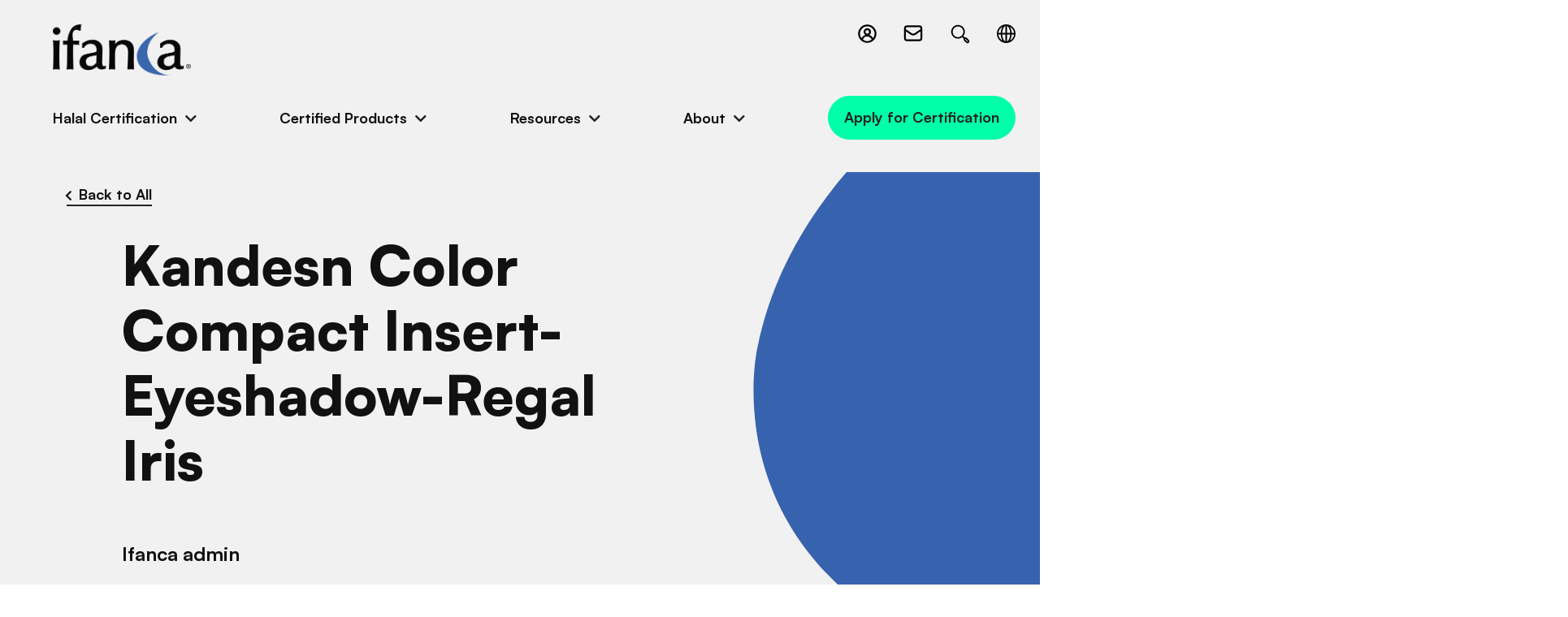

--- FILE ---
content_type: text/html; charset=UTF-8
request_url: https://ifanca.org/products/kandesn-color-compact-insert-eyeshadow-regal-iris/
body_size: 9236
content:
<!doctype html>
<html lang="en-US">
	<head>
  <meta charset="utf-8">
  <meta http-equiv="x-ua-compatible" content="ie=edge">
  <meta name="viewport" content="width=device-width, initial-scale=1, shrink-to-fit=no">
	<!-- Google Tag Manager -->
	<script>(function(w,d,s,l,i){w[l]=w[l]||[];w[l].push({'gtm.start':
	new Date().getTime(),event:'gtm.js'});var f=d.getElementsByTagName(s)[0],
	j=d.createElement(s),dl=l!='dataLayer'?'&l='+l:'';j.async=true;j.src=
	'https://www.googletagmanager.com/gtm.js?id='+i+dl;f.parentNode.insertBefore(j,f);
	})(window,document,'script','dataLayer','GTM-5PDHZWGR');</script>
	<!-- End Google Tag Manager -->



  <link rel="apple-touch-icon" sizes="180x180" href="https://ifanca.org/app/themes/ifanca/dist/images/favicons/apple-touch-icon.png">
  <link rel="icon" type="image/png" sizes="32x32" href="https://ifanca.org/app/themes/ifanca/dist/images/favicons/favicon-32x32.png">
  <link rel="icon" type="image/png" sizes="16x16" href="https://ifanca.org/app/themes/ifanca/dist/images/favicons/favicon-16x16.png">
  <link rel="manifest" href="https://ifanca.org/app/themes/ifanca/dist/images/favicons/site.webmanifest">
  <link rel="mask-icon" href="https://ifanca.org/app/themes/ifanca/dist/images/favicons/safari-pinned-tab.svg" color="#3d64ac">
  <meta name="msapplication-TileColor" content="#3d64ac">
  <meta name="theme-color" content="#ffffff">











  <link rel="dns-prefetch" href="//cdn.hu-manity.co" />
		<!-- Cookie Compliance -->
		<script type="text/javascript">var huOptions = {"appID":"ifancaorg-8ad9320","currentLanguage":"en","blocking":false,"globalCookie":false,"isAdmin":false,"privacyConsent":true,"forms":[]};</script>
		<script type="text/javascript" src="https://cdn.hu-manity.co/hu-banner.min.js"></script><meta name='robots' content='index, follow, max-image-preview:large, max-snippet:-1, max-video-preview:-1' />
	<style>img:is([sizes="auto" i], [sizes^="auto," i]) { contain-intrinsic-size: 3000px 1500px }</style>
	
	<!-- This site is optimized with the Yoast SEO plugin v25.9 - https://yoast.com/wordpress/plugins/seo/ -->
	<title>Kandesn Color Compact Insert-Eyeshadow-Regal Iris - IFANCA</title>
	<link rel="canonical" href="https://ifanca.org/products/kandesn-color-compact-insert-eyeshadow-regal-iris/" />
	<meta property="og:locale" content="en_US" />
	<meta property="og:type" content="article" />
	<meta property="og:title" content="Kandesn Color Compact Insert-Eyeshadow-Regal Iris - IFANCA" />
	<meta property="og:url" content="https://ifanca.org/products/kandesn-color-compact-insert-eyeshadow-regal-iris/" />
	<meta property="og:site_name" content="IFANCA" />
	<meta property="article:modified_time" content="2026-01-17T21:22:45+00:00" />
	<meta name="twitter:card" content="summary_large_image" />
	<script type="application/ld+json" class="yoast-schema-graph">{"@context":"https://schema.org","@graph":[{"@type":"WebPage","@id":"https://ifanca.org/products/kandesn-color-compact-insert-eyeshadow-regal-iris/","url":"https://ifanca.org/products/kandesn-color-compact-insert-eyeshadow-regal-iris/","name":"Kandesn Color Compact Insert-Eyeshadow-Regal Iris - IFANCA","isPartOf":{"@id":"https://ifanca.org/#website"},"datePublished":"2022-06-17T10:25:54+00:00","dateModified":"2026-01-17T21:22:45+00:00","breadcrumb":{"@id":"https://ifanca.org/products/kandesn-color-compact-insert-eyeshadow-regal-iris/#breadcrumb"},"inLanguage":"en-US","potentialAction":[{"@type":"ReadAction","target":["https://ifanca.org/products/kandesn-color-compact-insert-eyeshadow-regal-iris/"]}]},{"@type":"BreadcrumbList","@id":"https://ifanca.org/products/kandesn-color-compact-insert-eyeshadow-regal-iris/#breadcrumb","itemListElement":[{"@type":"ListItem","position":1,"name":"Home","item":"https://ifanca.org/"},{"@type":"ListItem","position":2,"name":"Product","item":"https://ifanca.org/products/"},{"@type":"ListItem","position":3,"name":"Kandesn Color Compact Insert-Eyeshadow-Regal Iris"}]},{"@type":"WebSite","@id":"https://ifanca.org/#website","url":"https://ifanca.org/","name":"IFANCA","description":"","potentialAction":[{"@type":"SearchAction","target":{"@type":"EntryPoint","urlTemplate":"https://ifanca.org/?s={search_term_string}"},"query-input":{"@type":"PropertyValueSpecification","valueRequired":true,"valueName":"search_term_string"}}],"inLanguage":"en-US"}]}</script>
	<!-- / Yoast SEO plugin. -->


<link rel='stylesheet' id='wp-block-library-css' href='https://ifanca.org/wp/wp-includes/css/dist/block-library/style.min.css?ver=5ba4513b69353715f5da4ebeacf60f01' type='text/css' media='all' />
<style id='safe-svg-svg-icon-style-inline-css' type='text/css'>
.safe-svg-cover{text-align:center}.safe-svg-cover .safe-svg-inside{display:inline-block;max-width:100%}.safe-svg-cover svg{fill:currentColor;height:100%;max-height:100%;max-width:100%;width:100%}

</style>
<style id='global-styles-inline-css' type='text/css'>
:root{--wp--preset--aspect-ratio--square: 1;--wp--preset--aspect-ratio--4-3: 4/3;--wp--preset--aspect-ratio--3-4: 3/4;--wp--preset--aspect-ratio--3-2: 3/2;--wp--preset--aspect-ratio--2-3: 2/3;--wp--preset--aspect-ratio--16-9: 16/9;--wp--preset--aspect-ratio--9-16: 9/16;--wp--preset--color--black: #000000;--wp--preset--color--cyan-bluish-gray: #abb8c3;--wp--preset--color--white: #ffffff;--wp--preset--color--pale-pink: #f78da7;--wp--preset--color--vivid-red: #cf2e2e;--wp--preset--color--luminous-vivid-orange: #ff6900;--wp--preset--color--luminous-vivid-amber: #fcb900;--wp--preset--color--light-green-cyan: #7bdcb5;--wp--preset--color--vivid-green-cyan: #00d084;--wp--preset--color--pale-cyan-blue: #8ed1fc;--wp--preset--color--vivid-cyan-blue: #0693e3;--wp--preset--color--vivid-purple: #9b51e0;--wp--preset--gradient--vivid-cyan-blue-to-vivid-purple: linear-gradient(135deg,rgba(6,147,227,1) 0%,rgb(155,81,224) 100%);--wp--preset--gradient--light-green-cyan-to-vivid-green-cyan: linear-gradient(135deg,rgb(122,220,180) 0%,rgb(0,208,130) 100%);--wp--preset--gradient--luminous-vivid-amber-to-luminous-vivid-orange: linear-gradient(135deg,rgba(252,185,0,1) 0%,rgba(255,105,0,1) 100%);--wp--preset--gradient--luminous-vivid-orange-to-vivid-red: linear-gradient(135deg,rgba(255,105,0,1) 0%,rgb(207,46,46) 100%);--wp--preset--gradient--very-light-gray-to-cyan-bluish-gray: linear-gradient(135deg,rgb(238,238,238) 0%,rgb(169,184,195) 100%);--wp--preset--gradient--cool-to-warm-spectrum: linear-gradient(135deg,rgb(74,234,220) 0%,rgb(151,120,209) 20%,rgb(207,42,186) 40%,rgb(238,44,130) 60%,rgb(251,105,98) 80%,rgb(254,248,76) 100%);--wp--preset--gradient--blush-light-purple: linear-gradient(135deg,rgb(255,206,236) 0%,rgb(152,150,240) 100%);--wp--preset--gradient--blush-bordeaux: linear-gradient(135deg,rgb(254,205,165) 0%,rgb(254,45,45) 50%,rgb(107,0,62) 100%);--wp--preset--gradient--luminous-dusk: linear-gradient(135deg,rgb(255,203,112) 0%,rgb(199,81,192) 50%,rgb(65,88,208) 100%);--wp--preset--gradient--pale-ocean: linear-gradient(135deg,rgb(255,245,203) 0%,rgb(182,227,212) 50%,rgb(51,167,181) 100%);--wp--preset--gradient--electric-grass: linear-gradient(135deg,rgb(202,248,128) 0%,rgb(113,206,126) 100%);--wp--preset--gradient--midnight: linear-gradient(135deg,rgb(2,3,129) 0%,rgb(40,116,252) 100%);--wp--preset--font-size--small: 13px;--wp--preset--font-size--medium: 20px;--wp--preset--font-size--large: 36px;--wp--preset--font-size--x-large: 42px;--wp--preset--spacing--20: 0.44rem;--wp--preset--spacing--30: 0.67rem;--wp--preset--spacing--40: 1rem;--wp--preset--spacing--50: 1.5rem;--wp--preset--spacing--60: 2.25rem;--wp--preset--spacing--70: 3.38rem;--wp--preset--spacing--80: 5.06rem;--wp--preset--shadow--natural: 6px 6px 9px rgba(0, 0, 0, 0.2);--wp--preset--shadow--deep: 12px 12px 50px rgba(0, 0, 0, 0.4);--wp--preset--shadow--sharp: 6px 6px 0px rgba(0, 0, 0, 0.2);--wp--preset--shadow--outlined: 6px 6px 0px -3px rgba(255, 255, 255, 1), 6px 6px rgba(0, 0, 0, 1);--wp--preset--shadow--crisp: 6px 6px 0px rgba(0, 0, 0, 1);}:where(body) { margin: 0; }.wp-site-blocks > .alignleft { float: left; margin-right: 2em; }.wp-site-blocks > .alignright { float: right; margin-left: 2em; }.wp-site-blocks > .aligncenter { justify-content: center; margin-left: auto; margin-right: auto; }:where(.is-layout-flex){gap: 0.5em;}:where(.is-layout-grid){gap: 0.5em;}.is-layout-flow > .alignleft{float: left;margin-inline-start: 0;margin-inline-end: 2em;}.is-layout-flow > .alignright{float: right;margin-inline-start: 2em;margin-inline-end: 0;}.is-layout-flow > .aligncenter{margin-left: auto !important;margin-right: auto !important;}.is-layout-constrained > .alignleft{float: left;margin-inline-start: 0;margin-inline-end: 2em;}.is-layout-constrained > .alignright{float: right;margin-inline-start: 2em;margin-inline-end: 0;}.is-layout-constrained > .aligncenter{margin-left: auto !important;margin-right: auto !important;}.is-layout-constrained > :where(:not(.alignleft):not(.alignright):not(.alignfull)){margin-left: auto !important;margin-right: auto !important;}body .is-layout-flex{display: flex;}.is-layout-flex{flex-wrap: wrap;align-items: center;}.is-layout-flex > :is(*, div){margin: 0;}body .is-layout-grid{display: grid;}.is-layout-grid > :is(*, div){margin: 0;}body{padding-top: 0px;padding-right: 0px;padding-bottom: 0px;padding-left: 0px;}a:where(:not(.wp-element-button)){text-decoration: underline;}:root :where(.wp-element-button, .wp-block-button__link){background-color: #32373c;border-width: 0;color: #fff;font-family: inherit;font-size: inherit;line-height: inherit;padding: calc(0.667em + 2px) calc(1.333em + 2px);text-decoration: none;}.has-black-color{color: var(--wp--preset--color--black) !important;}.has-cyan-bluish-gray-color{color: var(--wp--preset--color--cyan-bluish-gray) !important;}.has-white-color{color: var(--wp--preset--color--white) !important;}.has-pale-pink-color{color: var(--wp--preset--color--pale-pink) !important;}.has-vivid-red-color{color: var(--wp--preset--color--vivid-red) !important;}.has-luminous-vivid-orange-color{color: var(--wp--preset--color--luminous-vivid-orange) !important;}.has-luminous-vivid-amber-color{color: var(--wp--preset--color--luminous-vivid-amber) !important;}.has-light-green-cyan-color{color: var(--wp--preset--color--light-green-cyan) !important;}.has-vivid-green-cyan-color{color: var(--wp--preset--color--vivid-green-cyan) !important;}.has-pale-cyan-blue-color{color: var(--wp--preset--color--pale-cyan-blue) !important;}.has-vivid-cyan-blue-color{color: var(--wp--preset--color--vivid-cyan-blue) !important;}.has-vivid-purple-color{color: var(--wp--preset--color--vivid-purple) !important;}.has-black-background-color{background-color: var(--wp--preset--color--black) !important;}.has-cyan-bluish-gray-background-color{background-color: var(--wp--preset--color--cyan-bluish-gray) !important;}.has-white-background-color{background-color: var(--wp--preset--color--white) !important;}.has-pale-pink-background-color{background-color: var(--wp--preset--color--pale-pink) !important;}.has-vivid-red-background-color{background-color: var(--wp--preset--color--vivid-red) !important;}.has-luminous-vivid-orange-background-color{background-color: var(--wp--preset--color--luminous-vivid-orange) !important;}.has-luminous-vivid-amber-background-color{background-color: var(--wp--preset--color--luminous-vivid-amber) !important;}.has-light-green-cyan-background-color{background-color: var(--wp--preset--color--light-green-cyan) !important;}.has-vivid-green-cyan-background-color{background-color: var(--wp--preset--color--vivid-green-cyan) !important;}.has-pale-cyan-blue-background-color{background-color: var(--wp--preset--color--pale-cyan-blue) !important;}.has-vivid-cyan-blue-background-color{background-color: var(--wp--preset--color--vivid-cyan-blue) !important;}.has-vivid-purple-background-color{background-color: var(--wp--preset--color--vivid-purple) !important;}.has-black-border-color{border-color: var(--wp--preset--color--black) !important;}.has-cyan-bluish-gray-border-color{border-color: var(--wp--preset--color--cyan-bluish-gray) !important;}.has-white-border-color{border-color: var(--wp--preset--color--white) !important;}.has-pale-pink-border-color{border-color: var(--wp--preset--color--pale-pink) !important;}.has-vivid-red-border-color{border-color: var(--wp--preset--color--vivid-red) !important;}.has-luminous-vivid-orange-border-color{border-color: var(--wp--preset--color--luminous-vivid-orange) !important;}.has-luminous-vivid-amber-border-color{border-color: var(--wp--preset--color--luminous-vivid-amber) !important;}.has-light-green-cyan-border-color{border-color: var(--wp--preset--color--light-green-cyan) !important;}.has-vivid-green-cyan-border-color{border-color: var(--wp--preset--color--vivid-green-cyan) !important;}.has-pale-cyan-blue-border-color{border-color: var(--wp--preset--color--pale-cyan-blue) !important;}.has-vivid-cyan-blue-border-color{border-color: var(--wp--preset--color--vivid-cyan-blue) !important;}.has-vivid-purple-border-color{border-color: var(--wp--preset--color--vivid-purple) !important;}.has-vivid-cyan-blue-to-vivid-purple-gradient-background{background: var(--wp--preset--gradient--vivid-cyan-blue-to-vivid-purple) !important;}.has-light-green-cyan-to-vivid-green-cyan-gradient-background{background: var(--wp--preset--gradient--light-green-cyan-to-vivid-green-cyan) !important;}.has-luminous-vivid-amber-to-luminous-vivid-orange-gradient-background{background: var(--wp--preset--gradient--luminous-vivid-amber-to-luminous-vivid-orange) !important;}.has-luminous-vivid-orange-to-vivid-red-gradient-background{background: var(--wp--preset--gradient--luminous-vivid-orange-to-vivid-red) !important;}.has-very-light-gray-to-cyan-bluish-gray-gradient-background{background: var(--wp--preset--gradient--very-light-gray-to-cyan-bluish-gray) !important;}.has-cool-to-warm-spectrum-gradient-background{background: var(--wp--preset--gradient--cool-to-warm-spectrum) !important;}.has-blush-light-purple-gradient-background{background: var(--wp--preset--gradient--blush-light-purple) !important;}.has-blush-bordeaux-gradient-background{background: var(--wp--preset--gradient--blush-bordeaux) !important;}.has-luminous-dusk-gradient-background{background: var(--wp--preset--gradient--luminous-dusk) !important;}.has-pale-ocean-gradient-background{background: var(--wp--preset--gradient--pale-ocean) !important;}.has-electric-grass-gradient-background{background: var(--wp--preset--gradient--electric-grass) !important;}.has-midnight-gradient-background{background: var(--wp--preset--gradient--midnight) !important;}.has-small-font-size{font-size: var(--wp--preset--font-size--small) !important;}.has-medium-font-size{font-size: var(--wp--preset--font-size--medium) !important;}.has-large-font-size{font-size: var(--wp--preset--font-size--large) !important;}.has-x-large-font-size{font-size: var(--wp--preset--font-size--x-large) !important;}
:where(.wp-block-post-template.is-layout-flex){gap: 1.25em;}:where(.wp-block-post-template.is-layout-grid){gap: 1.25em;}
:where(.wp-block-columns.is-layout-flex){gap: 2em;}:where(.wp-block-columns.is-layout-grid){gap: 2em;}
:root :where(.wp-block-pullquote){font-size: 1.5em;line-height: 1.6;}
</style>
<link rel='stylesheet' id='page-list-style-css' href='https://ifanca.org/app/plugins/sitemap/css/page-list.css?ver=4.4' type='text/css' media='all' />
<link rel='stylesheet' id='sage/main.css-css' href='https://ifanca.org/app/themes/ifanca/dist/styles/main.css' type='text/css' media='all' />
<script type="text/javascript" src="https://ifanca.org/wp/wp-includes/js/jquery/jquery.min.js?ver=3.7.1" id="jquery-core-js"></script>
<script type="text/javascript" src="https://ifanca.org/wp/wp-includes/js/jquery/jquery-migrate.min.js?ver=3.4.1" id="jquery-migrate-js"></script>
<link rel="https://api.w.org/" href="https://ifanca.org/wp-json/" /><link rel="EditURI" type="application/rsd+xml" title="RSD" href="https://ifanca.org/wp/xmlrpc.php?rsd" />

<link rel='shortlink' href='https://ifanca.org/?p=2018' />
<link rel="alternate" title="oEmbed (JSON)" type="application/json+oembed" href="https://ifanca.org/wp-json/oembed/1.0/embed?url=https%3A%2F%2Fifanca.org%2Fproducts%2Fkandesn-color-compact-insert-eyeshadow-regal-iris%2F" />
<link rel="alternate" title="oEmbed (XML)" type="text/xml+oembed" href="https://ifanca.org/wp-json/oembed/1.0/embed?url=https%3A%2F%2Fifanca.org%2Fproducts%2Fkandesn-color-compact-insert-eyeshadow-regal-iris%2F&#038;format=xml" />
<!-- Stream WordPress user activity plugin v4.1.1 -->
</head>
	<body class="wp-singular products-template-default single single-products postid-2018 single-format-standard wp-theme-ifancaresources cookies-not-set kandesn-color-compact-insert-eyeshadow-regal-iris app-data index-data singular-data single-data single-products-data single-products-kandesn-color-compact-insert-eyeshadow-regal-iris-data">
		<!-- Google Tag Manager (noscript) -->
		<noscript><iframe src="https://www.googletagmanager.com/ns.html?id=GTM-5PDHZWGR"
		height="0" width="0" style="display:none;visibility:hidden"></iframe></noscript>
		<!-- End Google Tag Manager (noscript) -->
				<header class="header">
	
	
	
	
	
	
	<span class="curved-corner">
		<svg xmlns="http://www.w3.org/2000/svg" viewBox="0 0 171 212" style="enable-background:new 0 0 171 212"
    xml:space="preserve">
    <path d="M135.3.2H0v192.7c57.1 15.9 135.3 18.9 135.3 18.9H171V.2h-35.7z"
        style="fill-rule:evenodd;clip-rule:evenodd;" />
</svg>    </span>
	<div class="wrapper">
		<div class="top">
			<div class="logo">
				<a href="/">
											<picture ><source srcset="https://ifanca.org/app/uploads/2023/02/logo-768x286.png 768w, https://ifanca.org/app/uploads/2023/02/logo-1280x477.png 1280w, https://ifanca.org/app/uploads/2023/02/logo-300x112.png 300w, https://ifanca.org/app/uploads/2023/02/logo-1024x382.png 1024w, https://ifanca.org/app/uploads/2023/02/logo-1536x573.png 1536w, https://ifanca.org/app/uploads/2023/02/logo.png 1698w" sizes="(max-width: 768px) 100vw, 768px" type="image/png"><img src="https://ifanca.org/app/uploads/2023/02/logo-768x286.png" role="img" alt='logo' property="v:image"   content="https://ifanca.org/app/uploads/2023/02/logo-768x286.png"  /></picture>
										<span class="screen-reader-text">IFANCA</span>
				</a>
			</div>
			
			<button class="menu-toggle" aria-label="Toggle Main Menu">
				<span class="top line"></span>
				<span class="middle line"></span>
				<span class="bottom line"></span>
			</button>
			
			<div class="icons">
									<div class="icons-indiv login">
						<a href="https://halalportal.org/hcpages/SignIn.aspx?ReturnUrl=%2f_layouts%2f15%2fAuthenticate.aspx%3fSource%3d%252F&amp;Source=%2F"
						    target="_blank" >
							<svg xmlns="http://www.w3.org/2000/svg" viewBox="0 0 24 24" preserveAspectRatio="none">
    <path
        d="M22 12a10 10 0 1 0-10 10 10 10 0 0 0 10-10ZM4 12a8 8 0 1 1 14.28 4.93A6.85 6.85 0 0 0 17 15.06a6.92 6.92 0 0 0-2.77-1.71 4 4 0 1 0-4.34 0A7 7 0 0 0 5.73 17 8 8 0 0 1 4 12Zm8 0a2 2 0 1 1 2-2 2 2 0 0 1-2 2Zm-4.75 6.43A5 5 0 0 1 12 15a5 5 0 0 1 3.54 1.47 5.08 5.08 0 0 1 1.21 2 8 8 0 0 1-9.5 0Z"
        data-name="Circle Contact" />
</svg>							<span class="icon-label">Client login</span>
						</a>
					</div>
								
									<div class="icons-indiv email">
						<a href="mailto:halal@ifanca.org">
							<svg xmlns="http://www.w3.org/2000/svg" data-name="Layer 1" viewBox="15 15 70 70" preserveAspectRatio="none">
    <path
        d="M71 24H29a9 9 0 0 0-9 9v34a9 9 0 0 0 9 9h42a9 9 0 0 0 9-9V33a9 9 0 0 0-9-9Zm-42 6h42a3 3 0 0 1 3 3v3.59L55.51 49.23a9.48 9.48 0 0 1-11.07 0L26 36.59V33a3 3 0 0 1 3-3Zm42 40H29a3 3 0 0 1-3-3V43.86l15 10.26a15.48 15.48 0 0 0 17.95 0L74 43.86V67a3 3 0 0 1-3 3Z" />
</svg>							<span class="icon-label">Email us</span>
						</a>
					</div>
								
									<div class="icons-indiv search">
						
						
						<a href="https://ifanca.org/?s">
							<svg xmlns="http://www.w3.org/2000/svg" viewBox="0 0 32 32" xml:space="preserve" preserveAspectRatio="none">
    <path
        d="m27.274 23.738-2.829-2.83c-.695-.693-1.77-.873-2.666-.545l-1.758-1.758a8.948 8.948 0 0 0 1.975-5.611c0-4.963-4.038-9-9-9s-9 4.037-9 9 4.038 9 9 9a8.948 8.948 0 0 0 5.611-1.975l1.746 1.746a2.479 2.479 0 0 0 .557 2.678l2.829 2.83a2.483 2.483 0 0 0 1.768.732c.668 0 1.295-.262 1.768-.732a2.503 2.503 0 0 0-.001-3.535zM5.996 12.994c0-3.859 3.14-7 7-7s7 3.141 7 7-3.14 7-7 7-7-3.14-7-7zM25.86 25.859a.498.498 0 0 1-.708 0l-2.829-2.83a.504.504 0 0 1 0-.708.498.498 0 0 1 .708 0l2.829 2.83a.502.502 0 0 1 0 .708z" />
</svg>							<span class="icon-label">Search site</span>
						</a>
					</div>
								
									<div class="icons-indiv lang">
						<button class="lang-toggle">
							<svg xmlns="http://www.w3.org/2000/svg" xml:space="preserve" version="1.0"
    style="shape-rendering:geometricPrecision;text-rendering:geometricPrecision;image-rendering:optimizeQuality"
    viewBox="0 0 4039 4039" fill-rule="evenodd" clip-rule="evenodd" preserveAspectRatio="none">
    <path class="fil0"
        d="M2020 0c557 0 1062 226 1428 592 365 365 591 870 591 1428 0 557-226 1062-591 1428-366 365-871 591-1428 591-558 0-1063-226-1428-591C226 3082 0 2577 0 2020 0 1462 226 957 592 592 957 226 1462 0 2020 0zm1205 815c-120-121-258-223-409-303 24 37 47 75 69 115 179 324 296 756 317 1235h515c-37-408-218-774-492-1047zm0 2410c274-274 455-640 492-1048h-515c-21 479-138 911-317 1235-22 40-45 79-69 115 151-80 289-182 409-302zm-2410 0c120 120 257 222 409 302-24-36-47-75-69-115-179-324-296-756-318-1235H323c37 408 218 774 492 1048zm0-2410c-274 273-455 639-492 1047h514c22-479 139-911 318-1235 22-40 45-78 69-115-152 80-289 182-409 303zm1362-470v1517h710c-21-424-123-803-278-1083-120-218-269-372-432-434zm0 1832v1517c163-62 312-216 432-433 155-281 257-660 278-1084h-710zm-315 1517V2177h-709c20 424 123 803 278 1084 120 217 269 371 431 433zm0-1832V345c-162 62-311 216-431 434-155 280-258 659-278 1083h709z" />
</svg>							<span class="icon-label" style="opacity: 0;">Multi-Language selector</span>
						</button>
						
						<div class="gtranslate_wrapper" id="gt-wrapper-47385646"></div>
					</div>
							</div>
		</div>
		
		<div class="menu">
			<nav class="menu-primary-navigation-container"><ul id="menu-primary-navigation" class="top-level-menu no-bullets copy-bold"><li class=' menu-item menu-item-type-custom menu-item-object-custom menu-item-has-children dropdown'><button class='dropdown-link'>Halal Certification</button>
<ul class="submenu no-bullets">
<li class=' menu-item menu-item-type-post_type menu-item-object-page'><a href='https://ifanca.org/certification-process/' class='submenu-link'>Certification Process</a></li>
<li class=' menu-item menu-item-type-post_type menu-item-object-page'><a href='https://ifanca.org/certification-process-indonesia/' class='submenu-link'>Certification Process – Indonesia</a></li>
<li class=' menu-item menu-item-type-custom menu-item-object-custom'><a href='/certification-process/#application-form' class='submenu-link'>Apply for Certification</a></li>
<li class=' menu-item menu-item-type-post_type menu-item-object-page'><a href='https://ifanca.org/faqs/' class='submenu-link'>Certification FAQs</a></li>
<li class=' menu-item menu-item-type-post_type menu-item-object-page'><a href='https://ifanca.org/certified-companies/' class='submenu-link'>Certified Companies</a></li>
</ul>
</li>
<li class=' menu-item menu-item-type-custom menu-item-object-custom menu-item-has-children dropdown'><button class='dropdown-link'>Certified Products</button>
<ul class="submenu no-bullets">
<li class=' menu-item menu-item-type-post_type menu-item-object-page'><a href='https://ifanca.org/halal-certified-products/' class='submenu-link'>Certified Products</a></li>
</ul>
</li>
<li class=' menu-item menu-item-type-custom menu-item-object-custom menu-item-has-children dropdown'><button class='dropdown-link'>Resources</button>
<ul class="submenu no-bullets">
<li class=' menu-item menu-item-type-post_type menu-item-object-page'><a href='https://ifanca.org/resources/' class='submenu-link'>Resources Library</a></li>
<li class=' menu-item menu-item-type-post_type menu-item-object-page current_page_parent'><a href='https://ifanca.org/news/' class='submenu-link'>News and Events</a></li>
<li class=' menu-item menu-item-type-post_type menu-item-object-page'><a href='https://ifanca.org/halal-consumer-magazine/' class='submenu-link'>Halal Consumer Magazine</a></li>
<li class=' menu-item menu-item-type-post_type menu-item-object-page'><a href='https://ifanca.org/faqs/' class='submenu-link'>Frequently Asked Questions</a></li>
</ul>
</li>
<li class=' menu-item menu-item-type-custom menu-item-object-custom menu-item-has-children dropdown'><button class='dropdown-link'>About</button>
<ul class="submenu no-bullets">
<li class=' menu-item menu-item-type-post_type menu-item-object-page'><a href='https://ifanca.org/about/' class='submenu-link'>About IFANCA</a></li>
<li class=' menu-item menu-item-type-post_type menu-item-object-page'><a href='https://ifanca.org/accreditations-and-recognitions/' class='submenu-link'>Accreditations and Recognitions</a></li>
<li class=' menu-item menu-item-type-post_type menu-item-object-page'><a href='https://ifanca.org/careers/' class='submenu-link'>Careers @ IFANCA</a></li>
</ul>
</li>
<li class='btn lg nav-cta menu-item menu-item-type-custom menu-item-object-custom'><a href='/certification-process/#application-form' class=''>Apply for Certification</a></li>
</ul></nav>		</div>
	</div>
</header>
		<main class="main " role="main">
			       <div class="resources-news-events-detail">
	<section id="banner">
		<div class="banner rne-detail light-grey-bg">
	<div class="wrapper">
		<div class="curved-edge">
			<svg xmlns="http://www.w3.org/2000/svg" viewBox="0 0 1004 886" preserveAspectRatio="none">
    <path
        d="M100.28.855c-55.229 0-100 44.771-100 100v685c0 55.228 44.771 100 100 100h313.795l4.323-1.356.037.02c679.18-26.714 579.805-445.233 579.805-445.233C938.545 148.23 594.338 13.703 562.214 1.736l.024.008-1.405-.89H100.28Z"
        fill-rule="evenodd" />
</svg>		</div>
		
		<div class="text"> 
			<a href="https://ifanca.org/products/" class="xxs-title">
				<i class="fas fa-chevron-left"></i>
				<span>Back to All</span>
			</a>	
						
			<h1 class="xl-title">Kandesn Color Compact Insert-Eyeshadow-Regal Iris</h1>

			
												<p class="xs-title">Ifanca admin</p>
							
			<div class="info-bottom">
								<div class="date">June 17, 2022</div>
			</div>
			
			<div class="social-icons sm">
									<a href="https://www.facebook.com/sharer/sharer.php?u=https%3A%2F%2Fifanca.org%2Fproducts%2Fkandesn-color-compact-insert-eyeshadow-regal-iris%2F" target="_blank" aria-label="link to facebook-f">
											<i class="fab fa-facebook-f"></i>
									</a>
												<a href="http://www.linkedin.com/shareArticle?mini=true&amp;url=https%3A%2F%2Fifanca.org%2Fproducts%2Fkandesn-color-compact-insert-eyeshadow-regal-iris%2F&amp;title=Kandesn+Color+Compact+Insert-Eyeshadow-Regal+Iris" target="_blank" aria-label="link to linkedin">
											<i class="fab fa-linkedin"></i>
									</a>
												<a href="https://twitter.com/intent/tweet?text=Kandesn+Color+Compact+Insert-Eyeshadow-Regal+Iris&amp;url=https%3A%2F%2Fifanca.org%2Fproducts%2Fkandesn-color-compact-insert-eyeshadow-regal-iris%2F" target="_blank" aria-label="link to twitter">
											<i class="fab fa-twitter"></i>
									</a>
												<a href="mailto:?subject=Kandesn Color Compact Insert-Eyeshadow-Regal Iris&amp;body=https://ifanca.org/products/kandesn-color-compact-insert-eyeshadow-regal-iris/" target="_blank" aria-label="link to envelope">
											<i class="fas fa-envelope"></i>
									</a>
												<button class="clipboard-target" data-clipboard-text="https://ifanca.org/products/kandesn-color-compact-insert-eyeshadow-regal-iris/">
																	<svg xmlns="http://www.w3.org/2000/svg" viewBox="0 0 100 100" preserveAspectRatio="none">
    <g fill-rule="nonzero">
        <path
            d="M54.99 35.404a2 2 0 1 1-2.83-2.828l2.865-2.865c4.491-4.49 11.773-4.49 16.264 0 4.49 4.491 4.49 11.773 0 16.264L59.975 57.289c-4.491 4.49-11.773 4.49-16.264 0a2 2 0 1 1 2.829-2.829 7.5 7.5 0 0 0 10.606 0L68.46 43.146A7.5 7.5 0 0 0 57.854 32.54l-2.865 2.864Z" />
        <path
            d="M46.01 65.596a2 2 0 1 1 2.83 2.828l-2.865 2.865c-4.491 4.49-11.773 4.49-16.264 0-4.49-4.491-4.49-11.773 0-16.264l11.314-11.314c4.491-4.49 11.773-4.49 16.264 0a2 2 0 1 1-2.829 2.829 7.5 7.5 0 0 0-10.606 0L32.54 57.854A7.5 7.5 0 0 0 43.146 68.46l2.865-2.864Z" />
    </g>
</svg>										<span class="tool">
						Copied!
					</span>
				</button>
												<button id="print-page">
																	<svg class="print" xmlns="http://www.w3.org/2000/svg" viewBox="0 0 100 100" style="enable-background:new 0 0 100 100"
    xml:space="preserve" preserveAspectRatio="none">
    <path
        d="M50 38.6h37.5c4.3-.1 9.6 2.6 9.5 7.5v31.6c0 3.3-2.8 6.3-6.4 7-25.7 1.1-51.6.1-77.4.4C8.5 85.3 3 82.6 3 77.4c-.2-8.9 0-17.7-.1-26.6 0-4.4-.2-9.2 4.5-11.1 1.6-.8 3.4-1.1 5.2-1.1H50zm.1 23.9c-10.9 0-21.7-.1-32.6 0-4.4.2-4.7 6.6-.5 7.3 1.4.7 4.5-.9 4.4 1.4v10.2c0 .8.2 1.1 1.1 1.1h55.1c.9 0 1.1-.3 1.1-1.1V71.2c-.2-2.3 3.5-.6 5.1-1.6 3.2-1 3.1-5.9-.1-6.8-11.1-.8-22.4 0-33.6-.3zM50 35.6H24.8c-1.6 0-1.6 0-1.6-1.7V16.2c0-1.4 0-1.5 1.4-1.5h50.9c1.4 0 1.4 0 1.4 1.4V34c0 1.5 0 1.5-1.5 1.5-8.5.1-16.9.1-25.4.1z" />
    <path
        d="M50 77.7H26.5c-1.4 0-1.4 0-1.4-1.4v-8.6c0-.9.2-1.3 1.2-1.3H74c.9 0 1.2.3 1.2 1.2v8.8c0 1-.3 1.2-1.3 1.2-8 .1-16 .1-23.9.1z" />
</svg>									</button>
						</div>
			
		</div>
		
				
	</div>
</div>
	</section>
	
		
	</div>
  		</main>
				<footer class="footer">
	<span class="grey-box"></span>
			<div class="prefooter dark-blue-bg">
			<div class="wrapper">
									<h2 class="xl-title">Get in Touch</h2>
								<div class="text">
					<p>Reach out to our team to learn more about IFANCA, certification, and how we can work to empower your organization.</p>
<p><a class="btn" href="https://ifanca.org/contact/">Contact Us</a></p>

									</div>
			
			</div>
		</div>
		
	<div class="links light-blue-bg">
		<div class="wrapper">
							<picture ><source srcset="https://ifanca.org/app/uploads/2023/02/logo-768x286.png 768w, https://ifanca.org/app/uploads/2023/02/logo-1280x477.png 1280w, https://ifanca.org/app/uploads/2023/02/logo-300x112.png 300w, https://ifanca.org/app/uploads/2023/02/logo-1024x382.png 1024w, https://ifanca.org/app/uploads/2023/02/logo-1536x573.png 1536w, https://ifanca.org/app/uploads/2023/02/logo.png 1698w" sizes="(max-width: 768px) 100vw, 768px" type="image/png"><img src="https://ifanca.org/app/uploads/2023/02/logo-768x286.png" role="img" alt='logo' property="v:image"   content="https://ifanca.org/app/uploads/2023/02/logo-768x286.png"  /></picture>
						<nav class="menu-footer-navigation-container"><ul id="menu-footer-navigation" class="no-bullets"><li id="menu-item-29317" class="menu-item menu-item-type-post_type menu-item-object-page menu-item-29317"><a href="https://ifanca.org/careers/">Careers</a></li>
<li id="menu-item-977" class="menu-item menu-item-type-post_type menu-item-object-page menu-item-977"><a href="https://ifanca.org/halal-consumer-magazine/">Halal Consumer Magazine</a></li>
<li id="menu-item-1176" class="menu-item menu-item-type-post_type menu-item-object-page menu-item-1176"><a href="https://ifanca.org/terms-conditions/">Legal Information</a></li>
</ul></nav>
		</div>
	</div>
	
			<div class="subscribe midnight-bg">
			<div class="wrapper">
									<span class="copy-bold">Subscribe to our monthly Halal Consumer Magazine</span>
													<a href="https://ifanca.org/halal-consumer-magazine/"
	   class="btn lg brown"
	   	>Subscribe Today</a>
							</div>
		</div>
		
	
	<div class="bottom-links midnight-bg">
		<div class="wrapper">
	
						<a class="credit-link" target="_blank" href="https://cliquestudios.com/">Built By Clique Studios</a>
						<nav class="menu-sitemap-navigation-container"><ul id="menu-sitemap-navigation" class="no-bullets center-aligned"><li id="menu-item-972" class="menu-item menu-item-type-post_type menu-item-object-page menu-item-972"><a href="https://ifanca.org/sitemap/">Sitemap</a></li>
<li id="menu-item-1178" class="menu-item menu-item-type-post_type menu-item-object-page menu-item-1178"><a href="https://ifanca.org/privacy-policy/">Privacy Policy</a></li>
<li id="menu-item-970" class="menu-item menu-item-type-post_type menu-item-object-page menu-item-970"><a href="https://ifanca.org/terms-conditions/">Terms &#038; Conditions</a></li>
</ul></nav>
		</div>
	</div>
	
			<div class="socials midnight-bg">
			<div class="wrapper">
									<span class="copy-bold">Connect with us on social media!</span>
													<div class="social-icons">
									<a href="https://facebook.com/ifanca" target="_blank" aria-label="link to facebook-f">
											<i class="fab fa-facebook-f"></i>
									</a>
												<a href="https://instagram.com/ifanca_halal/" target="_blank" aria-label="link to instagram">
											<i class="fab fa-instagram"></i>
									</a>
												<a href="https://twitter.com/IFANCA" target="_blank" aria-label="link to twitter">
											<i class="fab fa-twitter"></i>
									</a>
												<a href="https://youtube.com/user/IFANCA4halal" target="_blank" aria-label="link to youtube">
											<i class="fab fa-youtube"></i>
									</a>
						</div>
							</div>
		</div>
	</footer>
		<script type="speculationrules">
{"prefetch":[{"source":"document","where":{"and":[{"href_matches":"\/*"},{"not":{"href_matches":["\/wp\/wp-*.php","\/wp\/wp-admin\/*","\/app\/uploads\/*","\/app\/*","\/app\/plugins\/*","\/app\/themes\/ifanca\/resources\/*","\/*\\?(.+)"]}},{"not":{"selector_matches":"a[rel~=\"nofollow\"]"}},{"not":{"selector_matches":".no-prefetch, .no-prefetch a"}}]},"eagerness":"conservative"}]}
</script>
<script type="text/template" id="tmpl-products-item">
    <# 
    if(data.products){ #>
    <# _.each(data.products, function(item){ #>
        <div class="results-card">
            <# if(item.category&&item.category.length>0){ #>
            <div class="tags">
                <# _.each(item.category, function(cat){ #>
                <span>{{{cat}}}</span>
                <# }); #>
            </div>
            <# } #>
            <# if(item.title){ #>
            <h2 class='xs-title'>{{{item.title}}}</h2>
            <# } #>
            <# if(item.company){ #>
            <span class='copy-bold'>{{{item.company}}}</span>
            <# } #>
            <# if(item.sold_in){ #>
            <span class="country caption">Sold in: {{{item.sold_in}}}</span>
            <# } #>
            <# if(item.marketplace){ #>
            <span class="marketplace caption">Marketplace availability: {{{item.marketplace}}}</span>
            <# } #>

        </div>
    <# }); #>
    <# } #>
</script><script type="text/template" id="tmpl-pagination">
    <# if(data.total_pages&&data.total_pages>1){ #>     
    <div class="inner">
    <# if(data.paged>1){ #>     
        <div class="pagination-button-prev">
            <i class="fas fa-chevron-left"></i>
        </div>
        <# } #>
{{{data.pagination_html}}}
<# if(data.paged < data.total_pages){ #>     
             <div class="pagination-button-next">
            <i class="fas fa-chevron-right"></i>
        </div>
        <# } #>
</div>
<# } #>
</script><script type="text/template" id="tmpl-program-item">
    <# 
    if(data.programs){ #>
    <# _.each(data.programs, function(item,i){ 
        #>
        <div class="program-indiv {{{i}}} {{{item.img_url ? 'with-img': ''}}}">
                <a href="{{{item.link}}}">
																			
											<# if(item.img_url){ #>
											<div class="image">
													<img src="{{{item.img_url}}}" alt="{{{item.title}}}">
											</div>
											<# } #>
									
                    <div class="info light-text">
                        <h3 class="xs-title">{{{item.title}}}</h3>
                        <# if(item.excerpt){ #>
                        <p class="par">{{{item.excerpt}}}</p>
                        <# } #>
                    </div>
                </a>
            </div>
    <# }); #>
    <# } #>
</script><script type="text/template" id="tmpl-certificate-item">
    <# 
    if(data.certificates){ #>
    <# _.each(data.certificates, function(item){ #>
        <div class="results-card {{{item.status}}}">
            <# if(item.category&&item.category.length>0){ #>
            <div class="tags">
                <# _.each(item.category, function(cat){ #>
                <span>{{{cat}}}</span>
                <# }); #>
            </div>
            <# } #>
            <# if(item.title){ #>
            <h2 class='xs-title'>{{{item.title}}}</h2>
            <# } #>
            <div class="bottom">
            <# if(item.status=='active'){ #>
                <a class="cert-link" url="{{{item.pdf_link}}}">View Certificate PDF</a>
                <img src="{{{item.img_logo}}}" alt="m logo">
            <# } else{ #>
            <span class="cert-link">De-certified: {{{item.date}}}</span>
            <# } #>
            </div>
        </div>
    <# }); #>
    <# } #>
</script>
<script type="text/template" id="tmpl-companies-item">
    <#
    if(data.companies){ #>
    <# _.each(data.companies, function(item){ #>
        <div class="results-card {{{item.status != 'Yes' ? 'decertified' : ''}}}">
            <# if(item.category&&item.category.length>0){ #>
            <div class="tags">
                <# _.each(item.category, function(cat){ #>
                <span>{{{cat}}}</span>
                <# }); #>
            </div>
            <# } #>
            <# if(item.title){ #>
				<h2 class='xs-title'>{{{item.title}}}</h2>
            <# } #>
            <div class="bottom">
            <# if(item.status=='Yes'){ #>
				<# if(item.pdf_link){ #>
					<a class="cert-link" href="{{{item.pdf_link}}}" target="_BLANK">View Certificate PDF</a>
				<# } #>
				<# if(item.img_logo){ #>
					<img src="{{{item.img_logo}}}" alt="m logo">
				<# } #>
            <# } else{ #>
				<span class="cert-link">De-certified: {{{item.date}}}</span>
            <# } #>
            </div>
        </div>
    <# }); #>
    <# } #>
</script>
<script type="text/javascript" src="https://ifanca.org/app/themes/ifanca/dist/scripts/manifest.js" id="sage/manifest.js-js"></script>
<script type="text/javascript" src="https://ifanca.org/app/themes/ifanca/dist/scripts/vendor.js" id="sage/vendor.js-js"></script>
<script type="text/javascript" id="sage/vue.js-js-extra">
/* <![CDATA[ */
var GLOBAL = {"siteName":"IFANCA","siteUrl":"https:\/\/ifanca.org"};
/* ]]> */
</script>
<script type="text/javascript" src="https://ifanca.org/app/themes/ifanca/dist/scripts/vue.js" id="sage/vue.js-js"></script>
<script type="text/javascript" id="sage/main.js-js-extra">
/* <![CDATA[ */
var sage = {"ajax_url":"https:\/\/ifanca.org\/wp\/wp-admin\/admin-ajax.php","nonce":"27f70d7ef5"};
/* ]]> */
</script>
<script type="text/javascript" src="https://ifanca.org/app/themes/ifanca/dist/scripts/main.js" id="sage/main.js-js"></script>
<script type="text/javascript" src="https://ifanca.org/wp/wp-includes/js/underscore.min.js?ver=1.13.7" id="underscore-js"></script>
<script type="text/javascript" id="wp-util-js-extra">
/* <![CDATA[ */
var _wpUtilSettings = {"ajax":{"url":"\/wp\/wp-admin\/admin-ajax.php"}};
/* ]]> */
</script>
<script type="text/javascript" src="https://ifanca.org/wp/wp-includes/js/wp-util.min.js?ver=5ba4513b69353715f5da4ebeacf60f01" id="wp-util-js"></script>
<script type="text/javascript" id="gt_widget_script_47385646-js-before">
/* <![CDATA[ */
window.gtranslateSettings = /* document.write */ window.gtranslateSettings || {};window.gtranslateSettings['47385646'] = {"default_language":"en","languages":["ar","zh-CN","en","fr","id","ms"],"url_structure":"none","wrapper_selector":"#gt-wrapper-47385646","horizontal_position":"inline","flags_location":"\/app\/plugins\/gtranslate\/flags\/"};
/* ]]> */
</script><script src="https://ifanca.org/app/plugins/gtranslate/js/ln.js?ver=5ba4513b69353715f5da4ebeacf60f01" data-no-optimize="1" data-no-minify="1" data-gt-orig-url="/products/kandesn-color-compact-insert-eyeshadow-regal-iris/" data-gt-orig-domain="ifanca.org" data-gt-widget-id="47385646" defer></script>	</body>
</html>
